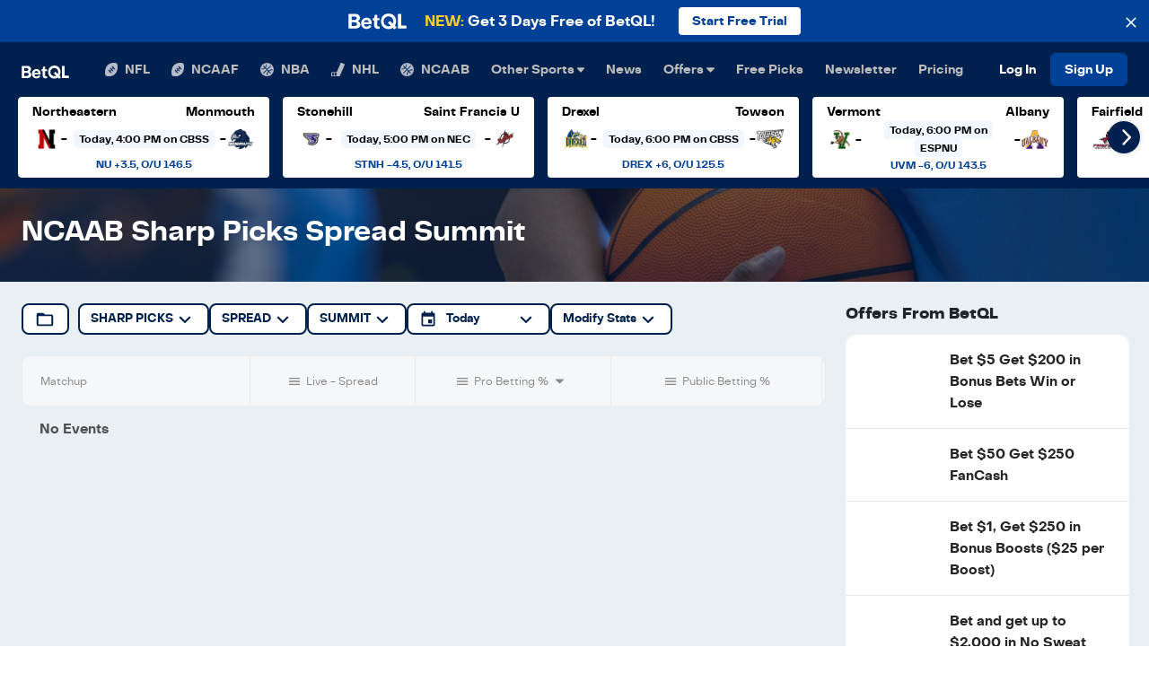

--- FILE ---
content_type: text/javascript; charset=utf-8
request_url: https://app.link/_r?sdk=web2.86.5&branch_key=key_live_nc4Ns231c8kZMxIdIOmyKnfosueyrZ3y&callback=branch_callback__0
body_size: 71
content:
/**/ typeof branch_callback__0 === 'function' && branch_callback__0("1541720093159744975");

--- FILE ---
content_type: application/javascript; charset=utf-8
request_url: https://betql.co/_next/static/chunks/9036-b35b8a02544aac9a.js
body_size: 3893
content:
"use strict";(self.webpackChunk_N_E=self.webpackChunk_N_E||[]).push([[9036],{64140:function(e,i){let t=new String(".hero{height:500px;display:-webkit-box;display:-webkit-flex;display:-moz-box;display:-ms-flexbox;display:flex;-webkit-box-orient:vertical;-webkit-box-direction:normal;-webkit-flex-direction:column;-moz-box-orient:vertical;-moz-box-direction:normal;-ms-flex-direction:column;flex-direction:column;-webkit-box-pack:center;-webkit-justify-content:center;-moz-box-pack:center;-ms-flex-pack:center;justify-content:center;-webkit-box-align:center;-webkit-align-items:center;-moz-box-align:center;-ms-flex-align:center;align-items:center;color:#fff;background-image:-webkit-linear-gradient(bottom,#00214d,rgba(0,33,77,.6)10%,rgba(0,33,77,.6)75%,#00214d),url(/heros/home.jpg);background-image:-moz-linear-gradient(bottom,#00214d,rgba(0,33,77,.6)10%,rgba(0,33,77,.6)75%,#00214d),url(/heros/home.jpg);background-image:-o-linear-gradient(bottom,#00214d,rgba(0,33,77,.6)10%,rgba(0,33,77,.6)75%,#00214d),url(/heros/home.jpg);background-image:linear-gradient(0deg,#00214d,rgba(0,33,77,.6)10%,rgba(0,33,77,.6)75%,#00214d),url(/heros/home.jpg);background-position:center,center;-webkit-background-size:cover,cover;-moz-background-size:cover,cover;-o-background-size:cover,cover;background-size:cover,cover;position:relative;display:-webkit-box;display:-webkit-flex;display:-moz-box;display:-ms-flexbox;display:flex}.hero .headline{font-family:Telegraf,sans-serif;display:-webkit-box;display:-webkit-flex;display:-moz-box;display:-ms-flexbox;display:flex;font-size:32px;font-weight:bold;text-align:center;padding:0 20px;margin-bottom:30px;max-width:1e3px;-webkit-user-select:none;-moz-user-select:none;-ms-user-select:none;user-select:none}@media(min-width:768px){.hero .headline{font-size:48px}}.hero .links{display:grid;grid-template-columns:1fr;gap:14px;font-size:15px}@media(min-width:768px){.hero .links{grid-template-columns:1fr .9fr}}.hero .marketing-video-link{color:#fff;margin-top:14px}.hero .button{display:-webkit-box;display:-webkit-flex;display:-moz-box;display:-ms-flexbox;display:flex;-webkit-box-pack:center;-webkit-justify-content:center;-moz-box-pack:center;-ms-flex-pack:center;justify-content:center;-webkit-box-align:center;-webkit-align-items:center;-moz-box-align:center;-ms-flex-align:center;align-items:center;-webkit-border-radius:5px;-moz-border-radius:5px;border-radius:5px;padding:12px 16px;line-height:initial;letter-spacing:.2px;font-weight:bold;cursor:pointer;-webkit-transition:opacity.3s;-moz-transition:opacity.3s;-o-transition:opacity.3s;transition:opacity.3s;-webkit-flex-basis:1;-ms-flex-preferred-size:1;flex-basis:1;white-space:nowrap;text-decoration:none;-webkit-user-select:none;-moz-user-select:none;-ms-user-select:none;user-select:none}.hero .button:active{opacity:.3}.video-hero{-webkit-box-pack:center;-webkit-justify-content:center;-moz-box-pack:center;-ms-flex-pack:center;justify-content:center;-webkit-box-align:center;-webkit-align-items:center;-moz-box-align:center;-ms-flex-align:center;align-items:center;color:#fff;background-color:#00214d;position:relative;-webkit-box-orient:vertical;-webkit-box-direction:normal;-webkit-flex-direction:column;-moz-box-orient:vertical;-moz-box-direction:normal;-ms-flex-direction:column;flex-direction:column;padding:24px;display:-webkit-box;display:-webkit-flex;display:-moz-box;display:-ms-flexbox;display:flex}@media(min-width:768px){.video-hero{-webkit-box-orient:horizontal;-webkit-box-direction:normal;-webkit-flex-direction:row;-moz-box-orient:horizontal;-moz-box-direction:normal;-ms-flex-direction:row;flex-direction:row;height:450px;padding:40px}}.video-hero .cta-section{max-width:370px}@media(min-width:768px){.video-hero .video-gallery{max-width:420px}}@media(min-width:1200px){.video-hero .video-gallery{max-width:800px}}.video-hero .video-gallery .sidebar{padding:0}.video-hero .headline{font-family:Telegraf,sans-serif;display:-webkit-box;display:-webkit-flex;display:-moz-box;display:-ms-flexbox;display:flex;font-size:24px;font-weight:bold;margin-bottom:12px;max-width:1e3px;-webkit-user-select:none;-moz-user-select:none;-ms-user-select:none;user-select:none;text-transform:uppercase}@media(min-width:768px){.video-hero .headline{font-size:30px}}.video-hero .links{display:grid;grid-template-columns:1fr .9fr;gap:14px;font-size:13px}@media(min-width:768px){.video-hero .links{font-size:15px}}.video-hero .marketing-video-link{color:#fff;margin-top:14px;display:block}.video-hero .button{display:-webkit-box;display:-webkit-flex;display:-moz-box;display:-ms-flexbox;display:flex;-webkit-box-pack:center;-webkit-justify-content:center;-moz-box-pack:center;-ms-flex-pack:center;justify-content:center;-webkit-box-align:center;-webkit-align-items:center;-moz-box-align:center;-ms-flex-align:center;align-items:center;-webkit-border-radius:5px;-moz-border-radius:5px;border-radius:5px;padding:12px 16px;line-height:initial;letter-spacing:.2px;font-weight:bold;cursor:pointer;-webkit-transition:opacity.3s;-moz-transition:opacity.3s;-o-transition:opacity.3s;transition:opacity.3s;-webkit-flex-basis:1;-ms-flex-preferred-size:1;flex-basis:1;white-space:nowrap;text-decoration:none;-webkit-user-select:none;-moz-user-select:none;-ms-user-select:none;user-select:none}.video-hero .button:active{opacity:.3}");t.__hash="f4d6668552a5c9c7",i.Z=t},89036:function(e,i,t){var o=t(85893),n=t(5379),a=t.n(n),r=t(67294),s=t(11163),l=t.n(s),c=t(41664),d=t.n(c),m=t(84419),p=t(92781),b=t(50837),x=t(64140),f=t(52769),g=t(70923),k=t(10653),h=t(23817);let CTAButton=class CTAButton extends r.Component{render(){let{children:e="Get Started for Free",className:i,style:t}=this.props;return(0,o.jsxs)(g.Z,{className:i,style:t,onClick:this.onClick,children:[e,(0,o.jsx)(b.Z,{api:this.setModal})]})}constructor(...e){super(...e),this.modal={},this.setModal=e=>this.modal=e,this.onClick=()=>{var e,i;null===(e=(i=this.props).onClick)||void 0===e||e.call(i);let{signedIn:t}=this.context;t?l().push("/games?sport=".concat(p.$v.url,"&page=odds"),"/".concat(p.$v.url,"/odds")):this.modal.open()}}};CTAButton.contextType=m.Jn,i.Z=function(){let e=(0,r.useContext)(m.Jn),i=(0,h.rx)(),t=(0,o.jsxs)("div",{className:"hero",children:[(0,o.jsx)("h1",{className:"headline",children:k.mW}),(0,o.jsxs)("div",{className:"links",children:[(0,o.jsx)(CTAButton,{className:"button",style:{backgroundColor:"#14F2B3",color:"#00214D"}}),(0,o.jsx)(d(),{href:"/how-it-works",passHref:!0,legacyBehavior:!0,children:(0,o.jsx)("a",{className:"button",style:{backgroundColor:"#EAEFF4",color:"#00214D"},children:"Learn More"})})]}),(0,o.jsx)(f.Z,{})]}),n=(0,o.jsxs)("div",{className:"hero signed-in",children:[(0,o.jsx)("h1",{className:"headline",children:k.mW}),(0,o.jsxs)("div",{className:"links",children:[(0,o.jsx)(CTAButton,{className:"button",style:{backgroundColor:"#14F2B3",color:"#00214D"},children:"View Best Bets"}),(0,o.jsx)(d(),{href:"/pricing/annual",legacyBehavior:!0,children:(0,o.jsx)("a",{className:"button",style:{backgroundColor:"#EAEFF4",color:"#00214D"},children:i?"Upgrade Now":"Start Free Trial"})})]}),(0,o.jsx)(f.Z,{})]});return(0,o.jsxs)("section",{"aria-label":"Hero",className:"jsx-".concat(x.Z.__hash),children:[e.signedIn?n:t,(0,o.jsx)(a(),{id:x.Z.__hash,children:x.Z})]})}},50837:function(e,i,t){t.d(i,{Z:function(){return b}});var o=t(85893),n=t(5379),a=t.n(n),r=t(67294),s=t(45046),l=t(55317),c=t(8849),d=t.n(c);let m=new String("@-webkit-keyframes scale{0%{-webkit-transform:scale(1);transform:scale(1);opacity:1}45%{-webkit-transform:scale(.1);transform:scale(.1);opacity:.7}80%{-webkit-transform:scale(1);transform:scale(1);opacity:1}}@-moz-keyframes scale{0%{-moz-transform:scale(1);transform:scale(1);opacity:1}45%{-moz-transform:scale(.1);transform:scale(.1);opacity:.7}80%{-moz-transform:scale(1);transform:scale(1);opacity:1}}@-o-keyframes scale{0%{-o-transform:scale(1);transform:scale(1);opacity:1}45%{-o-transform:scale(.1);transform:scale(.1);opacity:.7}80%{-o-transform:scale(1);transform:scale(1);opacity:1}}@keyframes scale{0%{-webkit-transform:scale(1);-moz-transform:scale(1);-o-transform:scale(1);transform:scale(1);opacity:1}45%{-webkit-transform:scale(.1);-moz-transform:scale(.1);-o-transform:scale(.1);transform:scale(.1);opacity:.7}80%{-webkit-transform:scale(1);-moz-transform:scale(1);-o-transform:scale(1);transform:scale(1);opacity:1}}.ball-pulse>div:nth-child(0){-webkit-animation:scale.75s -.36s infinite cubic-bezier(.2,.68,.18,1.08);-moz-animation:scale.75s -.36s infinite cubic-bezier(.2,.68,.18,1.08);-o-animation:scale.75s -.36s infinite cubic-bezier(.2,.68,.18,1.08);animation:scale.75s -.36s infinite cubic-bezier(.2,.68,.18,1.08)}.ball-pulse>div:nth-child(1){-webkit-animation:scale.75s -.24s infinite cubic-bezier(.2,.68,.18,1.08);-moz-animation:scale.75s -.24s infinite cubic-bezier(.2,.68,.18,1.08);-o-animation:scale.75s -.24s infinite cubic-bezier(.2,.68,.18,1.08);animation:scale.75s -.24s infinite cubic-bezier(.2,.68,.18,1.08)}.ball-pulse>div:nth-child(2){-webkit-animation:scale.75s -.12s infinite cubic-bezier(.2,.68,.18,1.08);-moz-animation:scale.75s -.12s infinite cubic-bezier(.2,.68,.18,1.08);-o-animation:scale.75s -.12s infinite cubic-bezier(.2,.68,.18,1.08);animation:scale.75s -.12s infinite cubic-bezier(.2,.68,.18,1.08)}.ball-pulse>div:nth-child(3){-webkit-animation:scale.75s 0s infinite cubic-bezier(.2,.68,.18,1.08);-moz-animation:scale.75s 0s infinite cubic-bezier(.2,.68,.18,1.08);-o-animation:scale.75s 0s infinite cubic-bezier(.2,.68,.18,1.08);animation:scale.75s 0s infinite cubic-bezier(.2,.68,.18,1.08)}.ball-pulse>div{background-color:#fff;width:15px;height:15px;-webkit-border-radius:100%;-moz-border-radius:100%;border-radius:100%;margin:2px;-webkit-animation-fill-mode:both;-moz-animation-fill-mode:both;-o-animation-fill-mode:both;animation-fill-mode:both;display:inline-block}.loader-hidden{display:none}.loader-active{display:block}.landing-page-modal{min-height:-webkit-calc(100% - 3.5rem);min-height:-moz-calc(100% - 3.5rem);min-height:calc(100% - 3.5rem);display:-webkit-box;display:-webkit-flex;display:-moz-box;display:-ms-flexbox;display:flex;-webkit-box-align:center;-webkit-align-items:center;-moz-box-align:center;-ms-flex-align:center;align-items:center;-webkit-box-pack:center;-webkit-justify-content:center;-moz-box-pack:center;-ms-flex-pack:center;justify-content:center;z-index:3001}.landing-page-modal .rotoql-register__form{max-width:425px}@media(min-width:576px){.landing-page-modal{max-width:600px}}.landing-page-modal__container{display:-webkit-box;display:-webkit-flex;display:-moz-box;display:-ms-flexbox;display:flex;-webkit-box-orient:vertical;-webkit-box-direction:normal;-webkit-flex-direction:column;-moz-box-orient:vertical;-moz-box-direction:normal;-ms-flex-direction:column;flex-direction:column;-webkit-box-align:center;-webkit-align-items:center;-moz-box-align:center;-ms-flex-align:center;align-items:center;-webkit-box-pack:center;-webkit-justify-content:center;-moz-box-pack:center;-ms-flex-pack:center;justify-content:center;padding:40px 20px}@media(min-width:576px){.landing-page-modal__container{padding:60px 0}}.landing-page-modal__close-button{position:absolute;top:8px;right:8px;cursor:pointer;-webkit-transform:scale(1.5);-moz-transform:scale(1.5);-ms-transform:scale(1.5);-o-transform:scale(1.5);transform:scale(1.5)}.landing-page-modal__close-button path{fill:#9b9b9b!important}.landing-page-modal__title{font-weight:700;line-height:1.4;text-align:center;color:#004198;margin-bottom:20px;font-size:20px;z-index:1}@media(min-width:576px){.landing-page-modal__title{font-size:31px}}.landing-page-modal__subtitle{font-size:15px;font-weight:500;margin-bottom:30px;display:-webkit-box;display:-webkit-flex;display:-moz-box;display:-ms-flexbox;display:flex;-webkit-box-pack:center;-webkit-justify-content:center;-moz-box-pack:center;-ms-flex-pack:center;justify-content:center;color:#262626}@media(min-width:576px){.landing-page-modal__subtitle{font-size:19px}}.landing-page-modal__form{width:100%;max-width:425px;display:-webkit-box;display:-webkit-flex;display:-moz-box;display:-ms-flexbox;display:flex;-webkit-box-orient:vertical;-webkit-box-direction:normal;-webkit-flex-direction:column;-moz-box-orient:vertical;-moz-box-direction:normal;-ms-flex-direction:column;flex-direction:column;-webkit-box-align:center;-webkit-align-items:center;-moz-box-align:center;-ms-flex-align:center;align-items:center;-webkit-box-pack:center;-webkit-justify-content:center;-moz-box-pack:center;-ms-flex-pack:center;justify-content:center}.landing-page-modal__label{width:100%;font-size:14px;font-weight:500;color:#515151;margin:8px 0 7px 1px}.landing-page-modal__state-dropdown,.landing-page-modal__input{width:100%;height:45px;margin-bottom:20px}.landing-page-modal__form-error{font-size:15px;font-weight:bold;color:#ff4f4d;width:100%;margin-bottom:5px}.landing-page-modal__submit{outline:none;border:none;-webkit-border-radius:4px;-moz-border-radius:4px;border-radius:4px;background-color:#004198;font-size:18px;font-weight:bold;text-align:center;color:#fff;-webkit-appearance:none;-moz-appearance:none;-ms-appearance:none;appearance:none;margin-top:25px;padding:15px 45px;opacity:1;-webkit-transition:opacity.3s;-moz-transition:opacity.3s;-o-transition:opacity.3s;transition:opacity.3s}.landing-page-modal__submit:focus{outline:none}.landing-page-modal__submit:active{opacity:.3}");m.__hash="932df03e135ce511";var p=t(82366);let LandingPageModal=class LandingPageModal extends r.Component{render(){let{toggle:e}=this.state;return(0,o.jsxs)(s.Z,{isOpen:e,toggle:()=>this.toggleModal,className:"landing-page-modal",children:[(0,o.jsxs)("div",{className:"landing-page-modal__container",children:[(0,o.jsx)("div",{onClick:this.toggleModal,className:"landing-page-modal__close-button",children:(0,o.jsx)(d(),{path:l.r5M,size:"22px",color:"#fff"})}),(0,o.jsxs)("div",{className:"landing-page-modal__title",children:["Get Today's Best Bets",(0,o.jsx)("br",{}),"and Start Betting like a Pro"]}),(0,o.jsx)("div",{className:"landing-page-modal__subtitle",children:"Fill Out Form to Get Today's Best Bets"}),(0,o.jsx)(p.Z,{showSports:!0})]}),(0,o.jsx)(a(),{id:m.__hash,children:m})]})}constructor(e){super(e),this.toggleModal=()=>{this.setState({toggle:!this.state.toggle})},this.state={toggle:!1,selectedStateIndex:0,email:"",sport:"",formErrorList:[]},e.api({open:()=>this.setState({toggle:!0})})}};var b=LandingPageModal},52769:function(e,i,t){t.d(i,{u:function(){return MarketingVideoEmbed},Z:function(){return components_MarketingVideo}});var o=t(85893),n=t(5379),a=t.n(n),r=t(67294),s=t(82489),l=t(59417),c=t(34288),d=t(13913);let m=new String(".marketing-video-link{font-size:13px;font-weight:bold;color:#004198;cursor:pointer;-webkit-transition:color.1s;-moz-transition:color.1s;-o-transition:color.1s;transition:color.1s;white-space:nowrap}.marketing-video-link:hover{-webkit-filter:brightness(75%);filter:brightness(75%)}.marketing-video-link svg{position:relative;top:1px}@media(min-width:768px){.marketing-video-link{font-size:15px}}.marketing-video-modal{position:fixed;z-index:10000;top:0;left:0;right:0;bottom:0;display:-webkit-box;display:-webkit-flex;display:-moz-box;display:-ms-flexbox;display:flex;-webkit-box-align:center;-webkit-align-items:center;-moz-box-align:center;-ms-flex-align:center;align-items:center;-webkit-box-pack:center;-webkit-justify-content:center;-moz-box-pack:center;-ms-flex-pack:center;justify-content:center;background:rgba(0,0,0,.5019607843);-webkit-backdrop-filter:blur(7px);backdrop-filter:blur(7px);padding:15px}.marketing-video-modal .close{color:#fff;position:absolute;top:0;right:0;padding:15px;z-index:1}.marketing-video-player-wrapper{width:852px;max-width:100%}.marketing-video-player-wrapper .player{position:relative;width:100%;height:0;padding-bottom:56.25%}.marketing-video-player-wrapper .player iframe{position:absolute;top:0;left:0;width:100%;height:100%}.marketing-video-embed-component{position:relative;-webkit-box-flex:1;-webkit-flex-grow:1;-moz-box-flex:1;-ms-flex-positive:1;flex-grow:1;max-width:852px}.marketing-video-embed-component .player{position:relative;width:100%;height:0;padding-bottom:56.25%;-webkit-border-radius:12px;-moz-border-radius:12px;border-radius:12px}.marketing-video-embed-component .player iframe{-webkit-border-radius:12px;-moz-border-radius:12px;border-radius:12px;position:absolute;top:0;left:0;width:100%;height:100%}.marketing-video-embed-component .overlay{-webkit-border-radius:12px;-moz-border-radius:12px;border-radius:12px;position:absolute;top:0;left:0;right:0;bottom:0;background:#111;color:#eee;display:-webkit-box;display:-webkit-flex;display:-moz-box;display:-ms-flexbox;display:flex;-webkit-box-orient:vertical;-webkit-box-direction:normal;-webkit-flex-direction:column;-moz-box-orient:vertical;-moz-box-direction:normal;-ms-flex-direction:column;flex-direction:column;-webkit-box-pack:center;-webkit-justify-content:center;-moz-box-pack:center;-ms-flex-pack:center;justify-content:center;-webkit-box-align:center;-webkit-align-items:center;-moz-box-align:center;-ms-flex-align:center;align-items:center;font-size:20px;cursor:pointer}");m.__hash="d27044629cbf332";var p=t(13878),b=t(99318),x=t(50387),f=t(70923);let g="KnABcsbItSM",trackPlay=()=>{b.Z.sendEvent({hitType:"event",eventCategory:"Play Marketing Video",eventAction:window.location.href,eventLabel:"Play Marketing Video"}),x.Z.track("Play Marketing Video",{screen:window.location.href})},MarketingVideoEmbed=()=>{let[e,i]=(0,r.useState)(!0),t=(0,r.useRef)();return(0,o.jsxs)("span",{className:"marketing-video-embed-component",children:[(0,o.jsx)(d.Z,{className:"player",videoId:g,opts:{width:"1280",height:"720",playerVars:{rel:0,vq:"hd720"}},ref:t}),(0,o.jsxs)("div",{onClick:()=>{i(!1),t.current.internalPlayer.playVideo(),trackPlay()},style:{visibility:e?void 0:"hidden"},className:"overlay",children:[(0,o.jsx)(s.G,{icon:c.aQp,style:{fontSize:72}}),(0,o.jsx)("span",{style:{marginTop:15},children:"Watch Our Video"})]}),(0,o.jsx)(a(),{id:m.__hash,children:m})]})};var components_MarketingVideo=e=>{let{className:i="",...t}=e,n=(0,r.useRef)(),[b,x]=(0,p.v)((0,o.jsxs)("div",{className:"marketing-video-modal",onClick:e=>{["marketing-video-modal","close"].some(i=>e.nativeEvent.target.classList.contains(i))&&x(!1)},children:[(0,o.jsx)("div",{className:"close",children:(0,o.jsx)(s.G,{icon:l.NBC,style:{pointerEvents:"none"}})}),(0,o.jsx)("div",{className:"marketing-video-player-wrapper",children:(0,o.jsx)(d.Z,{className:"player",videoId:g,opts:{width:"1280",height:"720",playerVars:{rel:0,vq:"hd720"}},ref:n})})]}));return(0,r.useEffect)(()=>{b&&setTimeout(()=>{n.current.internalPlayer.playVideo()},0)},[b]),(0,o.jsx)(r.Fragment,{children:(0,o.jsxs)(f.Z,{className:"marketing-video-link ".concat(i),onClick:()=>{x(!0),trackPlay()},...t,children:["Watch Video ",(0,o.jsx)(s.G,{icon:c.aQp}),(0,o.jsx)(a(),{id:m.__hash,children:m})]})})}}}]);
//# sourceMappingURL=9036-b35b8a02544aac9a.js.map

--- FILE ---
content_type: application/javascript; charset=utf-8
request_url: https://betql.co/_next/static/chunks/4390-0ad64374127be351.js
body_size: 5686
content:
"use strict";(self.webpackChunk_N_E=self.webpackChunk_N_E||[]).push([[4390],{8383:function(e,t,i){i.d(t,{n:function(){return BookImage},v:function(){return BookIcon}});var o=i(85893);i(67294);let cleanBookName=e=>e.toLowerCase().replace(" ","").replace("-",""),BookImage=e=>{let{book:t,...i}=e;return(0,o.jsx)("img",{"data-src":"https://static.rotoql.com/sportsbooks/rectangular/v2/".concat(cleanBookName(t.name),".png"),alt:t.name,...i,className:"lazyload ".concat(i.className)})},BookIcon=e=>{let{book:t,...i}=e;return(0,o.jsx)("img",{"data-src":"https://static.rotoql.com/sportsbooks/square/".concat(cleanBookName(t.name),".png"),alt:t.name,...i,className:"lazyload ".concat(i.className)})}},3217:function(e,t,i){var o=i(85893),a=i(67294),n=i(97650);t.Z=a.memo(function(e){let[t,i]=(0,a.useState)(!1),{ref:r,inView:l}=(0,n.YD)(),{countTo:s,animationDuration:d=2e3}=e;if(!s)return(0,o.jsx)("span",{children:"0"});let c=s/d,m=(0,a.useRef)(),b=(0,a.useRef)(),[x,p]=(0,a.useState)(0);function animateCount(e){if(void 0!==b.current){let t=e-b.current;p(e=>Math.min(e+t*c,s))}b.current=e,m.current=requestAnimationFrame(animateCount),x>=s&&cancelAnimationFrame(m.current)}return(0,a.useEffect)(()=>{if(l&&!t)return i(!0),m.current=requestAnimationFrame(animateCount),()=>cancelAnimationFrame(m.current)},[l]),(0,o.jsx)("span",{ref:r,children:Math.round(x)})})},4390:function(e,t,i){i.d(t,{Z:function(){return components_RecommendedBets}});var o=i(85893),a=i(5379),n=i.n(a),r=i(67294),l=i(13433),s=i(37887),d=i(21445);let c=new String('.recommended-bets .no-bets{min-height:243px;display:-webkit-box;display:-webkit-flex;display:-moz-box;display:-ms-flexbox;display:flex;-webkit-box-align:center;-webkit-align-items:center;-moz-box-align:center;-ms-flex-align:center;align-items:center;-webkit-box-pack:center;-webkit-justify-content:center;-moz-box-pack:center;-ms-flex-pack:center;justify-content:center;background-blend-mode:luminosity;background-color:rgba(0,0,0,.031372549);-webkit-border-radius:8px;-moz-border-radius:8px;border-radius:8px;font-size:14px;font-weight:500;padding:30px}.recommended-bets .loading-bets{min-height:243px}.recommended-bets .header{display:-webkit-box;display:-webkit-flex;display:-moz-box;display:-ms-flexbox;display:flex;-webkit-flex-wrap:wrap;-ms-flex-wrap:wrap;flex-wrap:wrap;-webkit-box-orient:horizontal;-webkit-box-direction:normal;-webkit-flex-direction:row;-moz-box-orient:horizontal;-moz-box-direction:normal;-ms-flex-direction:row;flex-direction:row;-webkit-box-pack:justify;-webkit-justify-content:space-between;-moz-box-pack:justify;-ms-flex-pack:justify;justify-content:space-between;-webkit-box-align:center;-webkit-align-items:center;-moz-box-align:center;-ms-flex-align:center;align-items:center;margin-bottom:5px;width:100%}.recommended-bets .header-title{display:-webkit-box;display:-webkit-flex;display:-moz-box;display:-ms-flexbox;display:flex;-webkit-box-align:center;-webkit-align-items:center;-moz-box-align:center;-ms-flex-align:center;align-items:center;margin-right:10px;margin-bottom:var(--mobile,5px);width:var(--mobile,100%)}.recommended-bets .header-title h2{font-family:Telegraf,sans-serif;font-weight:900;font-size:18px;margin-bottom:0;margin-right:5px}.recommended-bets .tooltip-text{font-size:13px;font-weight:500;line-height:1.46;color:#262626;margin-bottom:5px}.recommended-bets .sport-dropdown{width:auto;margin-right:auto;padding-right:var(--mobile,10px);-webkit-box-flex:var(--mobile,1);-webkit-flex-grow:var(--mobile,1);-moz-box-flex:var(--mobile,1);-ms-flex-positive:var(--mobile,1);flex-grow:var(--mobile,1);max-width:var(--mobile,290px)}.recommended-bets .sport-dropdown .rotoql-dropdown__button{width:100%;padding:14px 10px;-webkit-border-radius:8px!important;-moz-border-radius:8px!important;border-radius:8px!important;font-weight:bold!important}.recommended-bets .sport-dropdown .rotoql-dropdown__item{min-width:90px}.recommended-bets .sport-dropdown .rotoql-dropdown__menu{min-width:90px}.recommended-bets .card{display:-webkit-box;display:-webkit-flex;display:-moz-box;display:-ms-flexbox;display:flex;-webkit-box-orient:vertical;-webkit-box-direction:normal;-webkit-flex-direction:column;-moz-box-orient:vertical;-moz-box-direction:normal;-ms-flex-direction:column;flex-direction:column;-webkit-border-radius:12px;-moz-border-radius:12px;border-radius:12px;padding:14px;width:300px;max-width:var(--mobile,280px);height:100%;line-height:1.15em;background-color:#fff}.recommended-bets .game{margin:0}.recommended-bets .game-logo{width:24px;height:24px}.recommended-bets .win-percent{-webkit-align-self:flex-start;-ms-flex-item-align:start;align-self:flex-start;padding:3px 9px;background-color:#02a16c;margin-bottom:10px;-webkit-border-radius:5px;-moz-border-radius:5px;border-radius:5px;color:#fff;font-weight:bold;font-size:13px}.recommended-bets .game-row{display:-webkit-box;display:-webkit-flex;display:-moz-box;display:-ms-flexbox;display:flex;margin:3px 0;-webkit-box-orient:horizontal;-webkit-box-direction:normal;-webkit-flex-direction:row;-moz-box-orient:horizontal;-moz-box-direction:normal;-ms-flex-direction:row;flex-direction:row;-webkit-box-align:center;-webkit-align-items:center;-moz-box-align:center;-ms-flex-align:center;align-items:center}.recommended-bets .game-abbrev{margin-left:6px;width:51px;font-size:14px}.recommended-bets .game-arrow-holder{width:12px}.recommended-bets .green-arrow{width:0;height:0;border-left-width:6px;border-bottom-width:5px;border-top-width:5px;border-style:solid;-webkit-border-radius:2px;-moz-border-radius:2px;border-radius:2px;background-color:rgba(0,0,0,0);border-bottom-color:rgba(0,0,0,0);border-top-color:rgba(0,0,0,0);border-right-color:rgba(0,0,0,0);border-left-color:#02a16c}.recommended-bets .game-line-text{font-size:14px;white-space:nowrap}.recommended-bets .game-star-holder{display:-webkit-box;display:-webkit-flex;display:-moz-box;display:-ms-flexbox;display:flex;-webkit-box-align:center;-webkit-align-items:center;-moz-box-align:center;-ms-flex-align:center;align-items:center;margin-left:auto;position:relative;-webkit-transform:scale(.85);-moz-transform:scale(.85);-ms-transform:scale(.85);-o-transform:scale(.85);transform:scale(.85);-webkit-transform-origin:right;-moz-transform-origin:right;-ms-transform-origin:right;-o-transform-origin:right;transform-origin:right}.recommended-bets .game-star-1h{position:absolute;left:0;right:0;text-align:center;font-weight:bold}.recommended-bets .divider{margin:10px 0;height:1px}.recommended-bets .title{font-weight:bold;font-size:15px;margin-bottom:7px;white-space:nowrap;overflow:hidden;-o-text-overflow:ellipsis;text-overflow:ellipsis}.recommended-bets .description{color:#484848;font-size:13px;overflow:hidden;display:-webkit-box;-webkit-line-clamp:3;-webkit-box-orient:vertical;-o-text-overflow:ellipsis;text-overflow:ellipsis}.recommended-bets .cta-button{font-weight:bold;color:#fff;background-color:#004198;padding:12px;-webkit-border-radius:8px;-moz-border-radius:8px;border-radius:8px;text-align:center;margin-top:auto;font-size:13px;cursor:pointer;-webkit-user-select:none;-moz-user-select:none;-ms-user-select:none;user-select:none;white-space:nowrap;overflow:hidden;-o-text-overflow:ellipsis;text-overflow:ellipsis;text-decoration:none}.recommended-bets .cta-button:hover{opacity:.8}.recommended-bets .best-line{margin-top:20px;display:-webkit-box;display:-webkit-flex;display:-moz-box;display:-ms-flexbox;display:flex;-webkit-box-orient:vertical;-webkit-box-direction:normal;-webkit-flex-direction:column;-moz-box-orient:vertical;-moz-box-direction:normal;-ms-flex-direction:column;flex-direction:column;gap:8px;-webkit-box-pack:center;-webkit-justify-content:center;-moz-box-pack:center;-ms-flex-pack:center;justify-content:center;-webkit-box-align:center;-webkit-align-items:center;-moz-box-align:center;-ms-flex-align:center;align-items:center}.recommended-bets .best-line .best-line-title{font-size:14px;font-weight:700;font-family:"Object Sans";color:#00214d;margin:0}.recommended-bets .best-line .best-line-book{border:1px solid#e6ebf3;-webkit-border-radius:8px;-moz-border-radius:8px;border-radius:8px;width:100%;display:grid;-webkit-box-align:center;-webkit-align-items:center;-moz-box-align:center;-ms-flex-align:center;align-items:center;justify-items:center;place-items:center;padding:12px;gap:12px}.recommended-bets .best-line .best-line-book .bet-now{display:-webkit-box;display:-webkit-flex;display:-moz-box;display:-ms-flexbox;display:flex;width:100%;-webkit-border-radius:8px;-moz-border-radius:8px;border-radius:8px;-webkit-box-pack:justify;-webkit-justify-content:space-between;-moz-box-pack:justify;-ms-flex-pack:justify;justify-content:space-between;-webkit-box-align:center;-webkit-align-items:center;-moz-box-align:center;-ms-flex-align:center;align-items:center;height:100%;background-color:#eaeff4}.recommended-bets .best-line .best-line-book .bet-now .bet-text{-webkit-box-flex:1;-webkit-flex:1;-moz-box-flex:1;-ms-flex:1;flex:1;display:-webkit-box;display:-webkit-flex;display:-moz-box;display:-ms-flexbox;display:flex;-webkit-box-pack:center;-webkit-justify-content:center;-moz-box-pack:center;-ms-flex-pack:center;justify-content:center;-webkit-box-align:center;-webkit-align-items:center;-moz-box-align:center;-ms-flex-align:center;align-items:center;height:100%;margin:0;color:#1a1a1a;font-size:14px;font-family:"Object Sans";font-weight:700}.recommended-bets .best-line .best-line-book .bet-now .bet-button{display:grid;-webkit-box-align:center;-webkit-align-items:center;-moz-box-align:center;-ms-flex-align:center;align-items:center;justify-items:center;place-items:center;background-color:#14f2b3;height:100%;-webkit-border-radius:8px;-moz-border-radius:8px;border-radius:8px;color:#00214d;font-size:14px;font-family:"Object Sans";font-weight:700;padding:12px 20px}.recommended-bets .best-line .best-line-book .bet-now .bet-button:hover{text-decoration:none;opacity:.8}');c.__hash="790e223364931674";var m=i(96486),b=i.n(m),x=i(80008),p=i.n(x),h=i(92781),g=i(6773),u=i(99342),f=i(35887),w=i(14355),k=i(50387),v=i(84419),y=i(49746),j=i(3217),N=i(70923),z=i(8383),_=i(8849),T=i(55317),B=i(41664),R=i.n(B),F=i(34990),I=i(37294);let getRecBetBestLineText=(e,t)=>{let i=b().cloneDeep(e.bestLine),o=!!i.homeText.match(/[OU]/),a=i.awayValue<i.homeValue?"away":"home",n=t?e.line.preferredTeam:a,r=i["".concat(n,"Text")];return o||(r="".concat(e.homeTeam.preferredAbbreviation," ").concat(r)),!t&&o&&(r=r.replace(/[OU]/,"O/U")),r},A=[{key:null,name:"All Sports"},...h.tB],getLeagueFromName=e=>h.RE.find(t=>t.key===e),formatCurrency=e=>new Intl.NumberFormat("en-us",{style:"currency",currency:"usd",maximumFractionDigits:0,minimumFractionDigits:0}).format(e);var components_RecommendedBets=e=>{var t,i,a;let b=(0,r.useContext)(v.Jn),x=(0,l.l)(F.lK),u=!!A.find(e=>e.key===(null==x?void 0:x.key)),[f,k]=(0,r.useState)(!e.isHomepage&&u&&(null==x?void 0:x.key)||null),{data:j,loading:N}=(0,s.a)(d.Bd,{ssr:e.ssr||!1,variables:{league:f}}),z=(0,r.useRef)(null);(0,r.useEffect)(()=>{if(!e.isHomepage&&u){var t;k(null!==(t=null==x?void 0:x.key)&&void 0!==t?t:null)}else k(null)},[null==x?void 0:x.key]);let _=(null==j?void 0:j.recommendedBets.map(e=>{var t;let i=p()(),o=p().utc(e.startDate).tz(h.EW),a=!o.isAfter(i,"date"),n=!(null===(t=getLeagueFromName(e.league.name))||void 0===t?void 0:t.hasConfiguredSchedule);return{...e,isGameToday:a,isDailySport:n}}))||[];if(_=(_=(0,m.sortBy)(_,[e=>{let{eventState:t,isDailySport:i,isGameToday:o}=e;return"FINAL"===t?3:!i||i&&o?1:2}])).filter((e,t)=>{let{isDailySport:i,isGameToday:o}=e;return!(t>=4)||!i||!!o}),!b.hasSubscriptionAccess(null==_?void 0:null===(i=_[0])||void 0===i?void 0:null===(t=i.league)||void 0===t?void 0:t.name)&&!0==!!(null==_?void 0:null===(a=_[0])||void 0===a?void 0:a.line)){let e=_.findIndex(e=>!(null==e?void 0:e.line));e>-1&&_.unshift(_.splice(e,1)[0])}let T=N?[1,2,3,4,5,6].map(t=>(0,o.jsx)(RecommendedBetPlaceholder,{dark:e.dark},t)):_.map(e=>(0,o.jsx)(RecommendedBet,{item:e})),{Carousel:B,CarouselNav:R}=(0,g.v)(T,{onResize:e=>{var t,i;let{width:o}=e;o>575?null===(t=z.current)||void 0===t||t.style.setProperty("--mobile","invalidate-property"):null===(i=z.current)||void 0===i||i.style.setProperty("--mobile","")},contentHash:String(N)+_.map(e=>String(!!(null==e?void 0:e.line))).join("")});return(0,o.jsxs)("div",{ref:z,className:"jsx-".concat(c.__hash)+" "+"recommended-bets ".concat(e.className||""),children:[(0,o.jsxs)("div",{className:"jsx-".concat(c.__hash)+" header",children:[(0,o.jsxs)("span",{className:"jsx-".concat(c.__hash)+" header-title",children:[(0,o.jsx)("h2",{className:"jsx-".concat(c.__hash),children:"Bets based on Hottest Trends"}),(0,o.jsxs)(y.ZP,{title:"Bets based on Hottest Trends",children:[(0,o.jsx)("p",{className:"jsx-".concat(c.__hash)+" tooltip-text",children:"Recommended bets that also have performed well historically. The list updates in real time. To meet the criteria, an upcoming game must display:"}),(0,o.jsx)("p",{className:"jsx-".concat(c.__hash)+" tooltip-text",children:"1. 3 to 5 star best bet rating to indicate strong value right now"}),(0,o.jsx)("p",{className:"jsx-".concat(c.__hash)+" tooltip-text",children:"2. Trends must have a 55% profitable win rate over at least 10 games"})]})]}),(0,o.jsx)(w.Z,{className:"sport-dropdown",items:A,selectedIndex:A.findIndex(e=>e.key===f),onSelectItem:e=>k(e.key)}),(0,o.jsx)(R,{className:"jsx-".concat(c.__hash)})]}),(0,o.jsx)(B,{className:"jsx-".concat(c.__hash)}),N||_.length?null:(0,o.jsx)("div",{className:"jsx-".concat(c.__hash)+" no-bets",children:(0,o.jsx)("div",{className:"jsx-".concat(c.__hash),children:"There are currently no recommended bets for this sport. View the 'All' section or another sport to see more bets."})}),(0,o.jsx)(n(),{id:c.__hash,children:c})]})};let RecommendedBetPlaceholder=e=>{let{dark:t}=e;return(0,o.jsxs)("div",{className:"card",style:{height:266,...t?{background:"#FFFFFF88",opacity:.1}:{}},children:[(0,o.jsx)("div",{className:"win-percent placeholder",style:{width:110},children:"\xa0"}),(0,o.jsxs)("div",{className:"game",children:[(0,o.jsxs)("div",{className:"game-row",children:[(0,o.jsx)("div",{className:"game-logo placeholder"}),(0,o.jsx)("div",{style:{width:6}}),(0,o.jsx)("div",{className:"game-abbrev placeholder",children:"\xa0"}),(0,o.jsx)("div",{style:{width:12}}),(0,o.jsx)("div",{className:"game-line-text placeholder",style:{width:40},children:"\xa0"}),(0,o.jsx)("div",{className:"game-star-holder placeholder",style:{width:100},children:"\xa0"})]}),(0,o.jsx)("div",{style:{height:2}}),(0,o.jsxs)("div",{className:"game-row",children:[(0,o.jsx)("div",{className:"game-logo placeholder"}),(0,o.jsx)("div",{style:{width:6}}),(0,o.jsx)("div",{className:"game-abbrev placeholder",children:"\xa0"}),(0,o.jsx)("div",{style:{width:12}}),(0,o.jsx)("div",{className:"game-line-text placeholder",style:{width:40},children:"\xa0"}),(0,o.jsx)("div",{className:"game-star-holder placeholder",style:{width:100},children:"\xa0"})]})]}),(0,o.jsx)("div",{style:{height:12}}),(0,o.jsx)("div",{className:"title placeholder",style:{height:24}}),(0,o.jsx)("div",{style:{height:2}}),(0,o.jsx)("div",{className:"description placeholder",style:{height:40}}),(0,o.jsx)("div",{className:"cta-button placeholder",children:"\xa0"})]})},RecommendedBet=e=>{var t,i,a,n;let{item:l}=e,s=(0,r.useContext)(v.Jn),d=!!l.line,c=d&&"home"===l.line.preferredTeam,m=l.homeTeam.preferredAbbreviation,b=l.awayTeam.preferredAbbreviation,makeTeamLogo=e=>{var t,i;return(0,o.jsx)(u.Z,{containerClassName:"game-logo",leagueName:null!==(i=null===(t=getLeagueFromName(l.league.name))||void 0===t?void 0:t.imagePath)&&void 0!==i?i:"",teamAbbreviation:e,size:21})},x=Number(l.winPercent.split("%")[0]),p=" - ".concat(formatCurrency(l.totalReturn)," Profit"),g=(0,o.jsxs)("div",{className:"win-percent",children:[(0,o.jsx)(j.Z,{countTo:x,animationDuration:2e3}),"% Win Rate",p]}),w=d?(0,o.jsxs)("div",{className:"game","aria-label":"Team Detail Info",children:[(0,o.jsxs)("div",{className:"game-row",children:[makeTeamLogo(m),(0,o.jsx)("div",{className:"game-abbrev",style:c?{fontWeight:"bold"}:{},children:m}),(0,o.jsx)("div",{className:"game-arrow-holder",children:c&&(0,o.jsx)("div",{className:"green-arrow"})}),(0,o.jsx)("div",{className:"game-line-text",style:c?{fontWeight:"bold"}:{},children:l.line.homeText}),(0,o.jsx)("div",{className:"game-star-holder",children:c&&(0,o.jsxs)(o.Fragment,{children:[(0,f.N)({displayRating:l.line.stars},!1),l.line.betType.includes("1h")&&(0,o.jsx)("div",{className:"game-star-1h",style:{bottom:-18},children:"1st Half"})]})})]}),(0,o.jsxs)("div",{className:"game-row",children:[makeTeamLogo(b),(0,o.jsx)("div",{className:"game-abbrev",style:c?{}:{fontWeight:"bold"},children:b}),(0,o.jsx)("div",{className:"game-arrow-holder",children:!c&&(0,o.jsx)("div",{className:"green-arrow"})}),(0,o.jsx)("div",{className:"game-line-text",style:c?{}:{fontWeight:"bold"},children:l.line.awayText}),(0,o.jsx)("div",{className:"game-star-holder",children:!c&&(0,o.jsxs)(o.Fragment,{children:[(0,f.N)({displayRating:l.line.stars},!1),l.line.betType.includes("1h")&&(0,o.jsx)("div",{className:"game-star-1h",style:{top:-18},children:"1st Half"})]})})]})]}):null,y=(0,o.jsx)("div",{className:"divider"}),B=(0,o.jsx)("div",{style:{flexGrow:1}}),F=(0,o.jsx)("div",{style:{height:8}}),A=(0,o.jsxs)(r.Fragment,{children:[(0,o.jsx)("div",{className:"title",children:l.title}),(0,o.jsx)("div",{className:"description",children:l.description})]}),S=l.gameIsToday?"Tonight's":"This Week's",C=d?(0,o.jsx)(R(),{href:"/".concat(null===(t=getLeagueFromName(l.league.name))||void 0===t?void 0:t.url,"/game-predictions/").concat(l.slugId),legacyBehavior:!0,children:(0,o.jsx)("a",{className:"cta-button",onClick:()=>{k.Z.track("Open Game",{platform:"web",page:window.location.href,component:"RecommendedBets",league:l.league.name})},children:"See Full Analysis"})}):(0,o.jsxs)(N.Z,{onClick:()=>{s.redirectToPricing({platform:"web",page:window.location.href,component:"RecommendedBets",source:"Open IAP Modal",sport:l.league.name,awayTeam:l.awayTeam.fullName,homeTeam:l.homeTeam.fullName,gameId:l.id},"Open IAP Modal",0,[l.league.name])},className:"cta-button",children:[(0,o.jsx)(_.Icon,{style:{marginRight:"5px"},path:T.d5D,size:"14px",color:"#fff"}),"Get ",S," Bet for ",b,"-",m]}),{bestLine:L,sportsdataGameId:P}=l,W=(null===(i=h.sm[s.userLocale])||void 0===i?void 0:i.legal)?(0,o.jsxs)("section",{className:"best-line",children:[(0,o.jsx)("h3",{className:"best-line-title",children:"Bet the Best Line Available With:"}),(0,o.jsxs)("div",{className:"best-line-book",children:[(0,o.jsx)(z.n,{book:L.book,style:{height:24},className:"toggler book-image"}),(0,o.jsxs)("div",{className:"bet-now",children:[(0,o.jsx)("p",{className:"bet-text",children:getRecBetBestLineText(l,d)}),(0,o.jsx)(I.u1,{className:"bet-button",href:null===(n=L.book.prismicOffers)||void 0===n?void 0:null===(a=n[0])||void 0===a?void 0:a.web_link,target:"_blank",rel:"noindex nofollow noopener",onClick:()=>{var e,t;return k.Z.track("Recommended Bet Now",{url:window.location.href,sport:l.league.name,book:L.book.name,state:s.userLocale,component:"RecommendedBet",lineType:null!==(t=null===(e=l.line)||void 0===e?void 0:e.betType)&&void 0!==t?t:null})},bookName:L.book.name,sportsdataGameId:P,children:"Bet Now"})]})]})]}):null;return(0,o.jsxs)("div",{className:"card","aria-label":"Individual Bet",children:[g,w,d&&y,A,!d&&B,!d&&y,d&&F,C,W]})}},35887:function(e,t,i){i.d(t,{N:function(){return renderRating},Q:function(){return renderRatingByValue}});var o=i(85893);i(67294);var a=i(8849),n=i.n(a),r=i(55317),l=i(91343);let roundToHalf=e=>Math.round(2*e)/2,renderRatingByValue=function(e,t,i){let s=!(arguments.length>3)||void 0===arguments[3]||arguments[3],d=roundToHalf(Math.abs(e)),c=!Number.isInteger(d),m=Math.trunc(d),b=[];for(let e=0;e<5;e++)e===m&&c?b.push((0,o.jsxs)(a.Stack,{children:[(0,o.jsx)(n(),{path:r.Vip,size:"24px",color:l.WK}),(0,o.jsx)(n(),{path:r.Kq4,size:"24px",color:l.bQ})]},e)):b.push((0,o.jsx)(n(),{path:r.Vip,size:"24px",color:0!==m&&e<m&&s?l.bQ:l.WK},e));return(0,o.jsxs)("div",{className:i||"d-inline-block",children:[(0,o.jsx)("div",{style:{display:"flex",flexDirection:"row",height:"24px"},children:b}),t?(0,o.jsx)("p",{style:{fontWeight:400,fontSize:13,textAlign:"right",color:"#8a8a8a"},children:m}):null]})},renderRating=(e,t,i,o)=>renderRatingByValue(e&&e.displayRating?e.displayRating:0,t,i,o)}}]);
//# sourceMappingURL=4390-0ad64374127be351.js.map